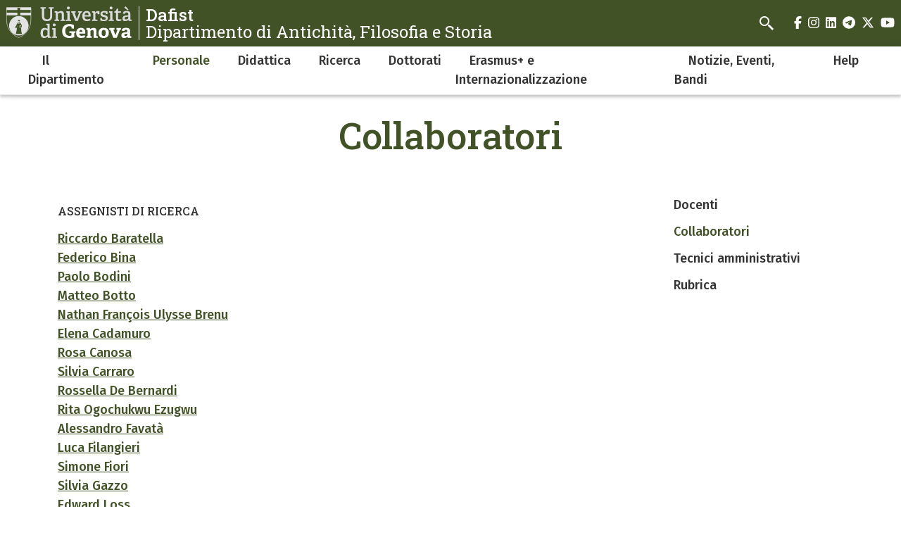

--- FILE ---
content_type: text/html; charset=UTF-8
request_url: https://dafist.unige.it/node/245
body_size: 7616
content:
<!DOCTYPE html>
<html lang="it" dir="ltr">
  <head>
    <meta charset="utf-8" />
<meta name="Generator" content="Drupal 10 (https://www.drupal.org)" />
<meta name="MobileOptimized" content="width" />
<meta name="HandheldFriendly" content="true" />
<meta name="viewport" content="width=device-width, initial-scale=1, minimum-scale=1" />
<meta name="theme-color" content="#000000" />
<link rel="icon" href="/themes/custom/cama/favicon.ico" type="image/vnd.microsoft.icon" />
<link rel="alternate" hreflang="it" href="https://dafist.unige.it/node/245" />
<link rel="canonical" href="https://dafist.unige.it/node/245" />
<link rel="shortlink" href="https://dafist.unige.it/node/245" />

    <title>Collaboratori | Dafist</title>
    <link rel="stylesheet" media="all" href="/sites/dafist.unige.it/files/css/css_pcyD6M-1sJpYJpFdMGeLoly8rwA8ucLftKlUoFM7s4I.css?delta=0&amp;language=it&amp;theme=cama&amp;include=eJwliFEOgCAMxS6E7kxjLoRk-AibGm5vlJ-mrXBjykB4DO5JvhQYxtJiyGybx7R6lvUCknx6aKPMrumu-jj93BuOy_QFbHggeg" />
<link rel="stylesheet" media="all" href="/sites/dafist.unige.it/files/css/css_UnnPdovyDJzdCKakqgdHZL3uoymefete7OpEx3BMWbY.css?delta=1&amp;language=it&amp;theme=cama&amp;include=eJwliFEOgCAMxS6E7kxjLoRk-AibGm5vlJ-mrXBjykB4DO5JvhQYxtJiyGybx7R6lvUCknx6aKPMrumu-jj93BuOy_QFbHggeg" />
<link rel="stylesheet" media="all" href="//cdnjs.cloudflare.com/ajax/libs/normalize/8.0.1/normalize.min.css" />
<link rel="stylesheet" media="all" href="//fonts.googleapis.com/css2?family=Fira+Sans:ital,wght@0,400;0,500;0,600;0,700;0,800;0,900;1,400;1,500;1,600;1,700&amp;family=Roboto+Slab:wght@400;500;700;800;900&amp;display=swap" />
<link rel="stylesheet" media="all" href="/sites/dafist.unige.it/files/css/css_s1PeyLINgynRSQMlsbLLkWXANk7N4JVjd7ksJbtiA68.css?delta=4&amp;language=it&amp;theme=cama&amp;include=eJwliFEOgCAMxS6E7kxjLoRk-AibGm5vlJ-mrXBjykB4DO5JvhQYxtJiyGybx7R6lvUCknx6aKPMrumu-jj93BuOy_QFbHggeg" />

    
  </head>
  <body class="dark">
        <div role="navigation" aria-labelledby="teleporter">
      <a id="teleporter" href="#main-content" class="visually-hidden focusable">
        Salta al contenuto principale
      </a>
    </div>
    
      <div class="dialog-off-canvas-main-canvas" data-off-canvas-main-canvas>
    <div class="layout-container dark">

  
  <header role="banner" id="header-hat" class="">
        <div class="header-branding">
    <div id="block-cama-branding">
  
    
      <h1>
   
      <div id="branding-logo-container" class="dark">
                  <a href="https://unige.it" rel="home">
                  
            <img class="logo-large" src="https://unige.it/frontend/logo/24.svg" alt="Dafist" aria-hidden="true">
                            
            <img class="logo-small" src="https://unige.it/frontend/logo/26.svg" alt="Dafist" aria-hidden="true">
                    </a>
                <div class="site-name-slogan">
          <a href="/" rel="home">
            <div class="site-name">Dafist</div>
                      <div class="site-slogan">Dipartimento di Antichità, Filosofia e Storia</div>
                    </a>
        </div>
      </div>     </a>  
  </h1>
  </div>
<div class="search-block-form" data-drupal-selector="search-block-form" id="block-cama-search" role="search">
  
      <h2>Cerca</h2>
    
      <form block="block-cama-search" action="/search/node" method="get" id="search-block-form" accept-charset="UTF-8">
  <div class="js-form-item form-item js-form-type-search form-item-keys js-form-item-keys form-no-label">
      <label for="edit-keys" class="visually-hidden">Cerca</label>
        <input title="Cerca" placeholder="Cerca" id="cama-search-block-search" data-drupal-selector="edit-keys" type="search" name="keys" value="" size="15" maxlength="128" class="form-search" />

        </div>
<div data-drupal-selector="edit-actions" class="form-actions js-form-wrapper form-wrapper" id="edit-actions"><input id="cama-search-block-image-button" data-drupal-selector="edit-submit" type="image" name="op" src="/themes/custom/cama/icons/search.svg" class="image-button js-form-submit form-submit" />
</div>

</form>

  </div>

    
    

  
  <ul class="social">
          <li>
        <a href="https://www.facebook.com/Unigenova/">
          <i class="fab fa-facebook-f"></i>
          <span class="visually-hidden" aria-hidden="true">facebook</span>
        </a>
      </li>
        
          <li>  
        <a href="https://www.instagram.com/unigenova/">
          <i class="fab fa-instagram"></i>
          <span class="visually-hidden" aria-hidden="true">instagram</span>
        </a>
      </li>
    
          <li>
        <a href="https://www.linkedin.com/school/universit-degli-studi-di-genova/">
          <i class="fab fa-linkedin"></i>
          <span class="visually-hidden" aria-hidden="true">linkedin</span>
        </a>
      </li>
    
          <li>
        <a href="https://t.me/UniGenova_official">
          <i class="fab fa-telegram-plane"></i>
          <span class="visually-hidden" aria-hidden="true">telegram</span>
        </a>
      </li>
    
          <li>
        <a href="https://twitter.com/UniGenova">
          <i class="fab fa-x-twitter"></i>
          <span class="visually-hidden" aria-hidden="true">twitter</span>
        </a>
      </li>
        
          <li>
        <a href="https://www.youtube.com/channel/UCUzI7864bUoJgke195EznOg">
          <i class="fab fa-youtube"></i>
          <span class="visually-hidden" aria-hidden="true">youtube</span>
        </a>
      </li>
    
      </ul>

  

    <div id="header-button-menu">
      <div class="hamburger hamburger--close" aria-hidden="true">
        <div class="hamburger-box">
          <div class="hamburger-inner"></div>
        </div>
      </div>
          </div>
    
  </div>

      <div>
    <nav role="navigation" aria-labelledby="block-cama-main-menu-menu" id="block-cama-main-menu">
            
  <h2 class="visually-hidden" id="block-cama-main-menu-menu">Navigazione principale</h2>
  

                
                                                <ul block="block-cama-main-menu" class="dark ss_mega_menu main-menu">
        
        
                                                                      

          <li class="level-0 menu-item menu-item--expanded has-children">
            
            <a href="/node/995" data-drupal-link-system-path="node/995">Il Dipartimento</a>
            
                                                                    <div class="sub-menu sub-menu-0 mega-menu">
                
               
                <div class="mega-menu-col mega-menu-col-1">
                                                <ul>
        
                  <li class="sub-menu-back" aria-hidden="true"><a href="#">Indietro</a></li>

                            
                                                

          <li class="level-1 menu-item">
            
            <a href="/node/2452" data-drupal-link-system-path="node/2452">Chi siamo</a>
            
            
          </li>
                                                

          <li class="level-1 menu-item">
            
            <a href="/node/2453" data-drupal-link-system-path="node/2453">Programmazione strategica</a>
            
            
          </li>
                                                

          <li class="level-1 menu-item">
            
            <a href="/node/239" data-drupal-link-system-path="node/239">Sedi</a>
            
            
          </li>
                                                                      

          <li class="level-1 menu-item menu-item--expanded has-children">
            
            <a href="/node/240" data-drupal-link-system-path="node/240">Amministrazione</a>
            
                                        <div class="sub-menu sub-menu-1 ">
                
               
                <div class="mega-menu-col mega-menu-col-1">
                                                <ul>
        
                  <li class="sub-menu-back" aria-hidden="true"><a href="#">Indietro</a></li>

                            
                                                

          <li class="level-2 menu-item">
            
            <a href="/node/461" data-drupal-link-system-path="node/461">Orario di servizio del personale TA Dafist</a>
            
            
          </li>
                </ul>
          
                </div>

                              </div>
            
          </li>
                                                

          <li class="level-1 menu-item">
            
            <a href="/node/241" data-drupal-link-system-path="node/241">Commissioni &amp; Delegati</a>
            
            
          </li>
                                                

          <li class="level-1 menu-item">
            
            <a href="https://biblioteche.unige.it/bssu">Biblioteche</a>
            
            
          </li>
                                                

          <li class="level-1 menu-item">
            
            <a href="/node/435" data-drupal-link-system-path="node/435">Modulistica</a>
            
            
          </li>
                </ul>
          
                </div>

                                  <div class="close-mega-menu">
                    <svg xmlns="http://www.w3.org/2000/svg" width="16" height="16" fill="currentColor" class="bi bi-x" viewBox="0 0 16 16">
                      <path d="M4.646 4.646a.5.5 0 0 1 .708 0L8 7.293l2.646-2.647a.5.5 0 0 1 .708.708L8.707 8l2.647 2.646a.5.5 0 0 1-.708.708L8 8.707l-2.646 2.647a.5.5 0 0 1-.708-.708L7.293 8 4.646 5.354a.5.5 0 0 1 0-.708z"/>
                    </svg>
                  </div>

                  
                  
                                                                                                              <div class="mega-menu-col mega-menu-col-2">
                          <div class="views-element-container">
  
      <h2>Eventi</h2>
    
      <div block="block-mega-menu-block-default-2"><div class="js-view-dom-id-3df1c536e7cca38ea36873350e35ef752bccecb1355024ac75d5c955dac8adae">
  
  
  

  
  
  

  <div class="eventi">
    <div class="views-row evento"><a href="/node/2642">
  <div class="evento-img">
    
  </div>
  <div class="caption">
    <h3>&quot;La  democrazia in America&quot; di Tocqueville. Significato e attualità</h3>
    <div class="dtstart"><time datetime="2025-11-24T12:00:00Z">24 Novembre 2025</time>
</div>
  </div>
</a></div>
</div>

    

  
  

      <footer>
      <div class="text-center"><a class="button w-100 fs-5" href="/eventi">Tutti gli eventi</a></div>
    </footer>
  
  
</div>
</div>

  </div>

                        </div>
                                              
                    
                  
                                                                                                              <div class="mega-menu-col mega-menu-col-3">
                          <div class="views-element-container">
  
      <h2>News</h2>
    
      <div block="block-mega-menu-block-default-3"><div class="js-view-dom-id-3b3352b4b87c0fb9d93e65ba3beba285eead56008f71b296890fdb6a5c4670d7">
  
  
  

  
  
  

  <div class="eventi">
    <div class="views-row evento"><a href="/node/2416">
  <div class="evento-img">
    
  </div>
  <div class="caption">
    <h3>Giornata di Formazione tutor di Orientamento (profilo C) Scuola di Scienze Umanistiche Area Lingue / Area Lettere</h3>
    <div class="dtstart"></div>
  </div>
</a></div>
</div>

    

  
  

      <footer>
      <div class="text-center"><a class="button w-100 fs-5" href="/news">Tutte le news</a></div>
    </footer>
  
  
</div>
</div>

  </div>

                        </div>
                                              
                    
                  
                                                                                                            
                    
                                                </div>
            
          </li>
                                                                      

          <li class="level-0 menu-item menu-item--expanded menu-item--active-trail has-children">
            
            <a href="/node/243" data-drupal-link-system-path="node/243">Personale</a>
            
                                                                    <div class="sub-menu sub-menu-0 mega-menu">
                
               
                <div class="mega-menu-col mega-menu-col-1">
                                                <ul>
        
                  <li class="sub-menu-back" aria-hidden="true"><a href="#">Indietro</a></li>

                            
                                                

          <li class="level-1 menu-item">
            
            <a href="/node/244" data-drupal-link-system-path="node/244">Docenti</a>
            
            
          </li>
                                                

          <li class="level-1 menu-item menu-item--active-trail">
            
            <a href="/node/245" data-drupal-link-system-path="node/245" class="is-active" aria-current="page">Collaboratori</a>
            
            
          </li>
                                                

          <li class="level-1 menu-item">
            
            <a href="/node/267" data-drupal-link-system-path="node/267">Tecnici amministrativi</a>
            
            
          </li>
                                                

          <li class="level-1 menu-item">
            
            <a href="https://dafist.unige.it/rubrica">Rubrica</a>
            
            
          </li>
                </ul>
          
                </div>

                                  <div class="close-mega-menu">
                    <svg xmlns="http://www.w3.org/2000/svg" width="16" height="16" fill="currentColor" class="bi bi-x" viewBox="0 0 16 16">
                      <path d="M4.646 4.646a.5.5 0 0 1 .708 0L8 7.293l2.646-2.647a.5.5 0 0 1 .708.708L8.707 8l2.647 2.646a.5.5 0 0 1-.708.708L8 8.707l-2.646 2.647a.5.5 0 0 1-.708-.708L7.293 8 4.646 5.354a.5.5 0 0 1 0-.708z"/>
                    </svg>
                  </div>

                  
                  
                                                                                                              <div class="mega-menu-col mega-menu-col-2">
                          <div class="views-element-container">
  
      <h2>Eventi</h2>
    
      <div block="block-mega-menu-block-default-2"><div class="js-view-dom-id-3df1c536e7cca38ea36873350e35ef752bccecb1355024ac75d5c955dac8adae">
  
  
  

  
  
  

  <div class="eventi">
    <div class="views-row evento"><a href="/node/2642">
  <div class="evento-img">
    
  </div>
  <div class="caption">
    <h3>&quot;La  democrazia in America&quot; di Tocqueville. Significato e attualità</h3>
    <div class="dtstart"><time datetime="2025-11-24T12:00:00Z">24 Novembre 2025</time>
</div>
  </div>
</a></div>
</div>

    

  
  

      <footer>
      <div class="text-center"><a class="button w-100 fs-5" href="/eventi">Tutti gli eventi</a></div>
    </footer>
  
  
</div>
</div>

  </div>

                        </div>
                                              
                    
                  
                                                                                                              <div class="mega-menu-col mega-menu-col-3">
                          <div class="views-element-container">
  
      <h2>News</h2>
    
      <div block="block-mega-menu-block-default-3"><div class="js-view-dom-id-3b3352b4b87c0fb9d93e65ba3beba285eead56008f71b296890fdb6a5c4670d7">
  
  
  

  
  
  

  <div class="eventi">
    <div class="views-row evento"><a href="/node/2416">
  <div class="evento-img">
    
  </div>
  <div class="caption">
    <h3>Giornata di Formazione tutor di Orientamento (profilo C) Scuola di Scienze Umanistiche Area Lingue / Area Lettere</h3>
    <div class="dtstart"></div>
  </div>
</a></div>
</div>

    

  
  

      <footer>
      <div class="text-center"><a class="button w-100 fs-5" href="/news">Tutte le news</a></div>
    </footer>
  
  
</div>
</div>

  </div>

                        </div>
                                              
                    
                  
                                                                                                            
                    
                                                </div>
            
          </li>
                                                                      

          <li class="level-0 menu-item menu-item--expanded has-children">
            
            <a href="/node/246" data-drupal-link-system-path="node/246">Didattica</a>
            
                                                                    <div class="sub-menu sub-menu-0 mega-menu">
                
               
                <div class="mega-menu-col mega-menu-col-1">
                                                <ul>
        
                  <li class="sub-menu-back" aria-hidden="true"><a href="#">Indietro</a></li>

                            
                                                

          <li class="level-1 menu-item">
            
            <a href="https://dafist.unige.it/node/247">Corsi di Laurea Triennale</a>
            
            
          </li>
                                                

          <li class="level-1 menu-item">
            
            <a href="/node/248" data-drupal-link-system-path="node/248">Corsi di Laurea Magistrale</a>
            
            
          </li>
                                                

          <li class="level-1 menu-item">
            
            <a href="/node/249" data-drupal-link-system-path="node/249">Scuole di Specializzazione</a>
            
            
          </li>
                                                                      

          <li class="level-1 menu-item menu-item--expanded has-children">
            
            <a href="/node/250" data-drupal-link-system-path="node/250">Master</a>
            
                                        <div class="sub-menu sub-menu-1 ">
                
               
                <div class="mega-menu-col mega-menu-col-1">
                                                <ul>
        
                  <li class="sub-menu-back" aria-hidden="true"><a href="#">Indietro</a></li>

                            
                                                

          <li class="level-2 menu-item">
            
            <a href="/node/1010" data-drupal-link-system-path="node/1010">MASTER UNIVERSITARIO DI II LIVELLO IN “Pratiche di filosofia a scuola, nelle comunità, nelle organizzazioni” 2022/2023</a>
            
            
          </li>
                                                

          <li class="level-2 menu-item">
            
            <a href="/node/1100" data-drupal-link-system-path="node/1100">MASTER UNIVERSITARIO DI II LIVELLO IN “Pratiche di filosofia a scuola, nelle comunità, nelle organizzazioni” 2019/2020</a>
            
            
          </li>
                </ul>
          
                </div>

                              </div>
            
          </li>
                                                

          <li class="level-1 menu-item">
            
            <a href="/node/251" data-drupal-link-system-path="node/251">Tutor &amp; Rappresentanti degli Studenti</a>
            
            
          </li>
                </ul>
          
                </div>

                                  <div class="close-mega-menu">
                    <svg xmlns="http://www.w3.org/2000/svg" width="16" height="16" fill="currentColor" class="bi bi-x" viewBox="0 0 16 16">
                      <path d="M4.646 4.646a.5.5 0 0 1 .708 0L8 7.293l2.646-2.647a.5.5 0 0 1 .708.708L8.707 8l2.647 2.646a.5.5 0 0 1-.708.708L8 8.707l-2.646 2.647a.5.5 0 0 1-.708-.708L7.293 8 4.646 5.354a.5.5 0 0 1 0-.708z"/>
                    </svg>
                  </div>

                  
                  
                                                                                                              <div class="mega-menu-col mega-menu-col-2">
                          <div class="views-element-container">
  
      <h2>Eventi</h2>
    
      <div block="block-mega-menu-block-default-2"><div class="js-view-dom-id-3df1c536e7cca38ea36873350e35ef752bccecb1355024ac75d5c955dac8adae">
  
  
  

  
  
  

  <div class="eventi">
    <div class="views-row evento"><a href="/node/2642">
  <div class="evento-img">
    
  </div>
  <div class="caption">
    <h3>&quot;La  democrazia in America&quot; di Tocqueville. Significato e attualità</h3>
    <div class="dtstart"><time datetime="2025-11-24T12:00:00Z">24 Novembre 2025</time>
</div>
  </div>
</a></div>
</div>

    

  
  

      <footer>
      <div class="text-center"><a class="button w-100 fs-5" href="/eventi">Tutti gli eventi</a></div>
    </footer>
  
  
</div>
</div>

  </div>

                        </div>
                                              
                    
                  
                                                                                                              <div class="mega-menu-col mega-menu-col-3">
                          <div class="views-element-container">
  
      <h2>News</h2>
    
      <div block="block-mega-menu-block-default-3"><div class="js-view-dom-id-3b3352b4b87c0fb9d93e65ba3beba285eead56008f71b296890fdb6a5c4670d7">
  
  
  

  
  
  

  <div class="eventi">
    <div class="views-row evento"><a href="/node/2416">
  <div class="evento-img">
    
  </div>
  <div class="caption">
    <h3>Giornata di Formazione tutor di Orientamento (profilo C) Scuola di Scienze Umanistiche Area Lingue / Area Lettere</h3>
    <div class="dtstart"></div>
  </div>
</a></div>
</div>

    

  
  

      <footer>
      <div class="text-center"><a class="button w-100 fs-5" href="/news">Tutte le news</a></div>
    </footer>
  
  
</div>
</div>

  </div>

                        </div>
                                              
                    
                  
                                                                                                            
                    
                                                </div>
            
          </li>
                                                                      

          <li class="level-0 menu-item menu-item--expanded has-children">
            
            <a href="/node/253" data-drupal-link-system-path="node/253">Ricerca</a>
            
                                                                    <div class="sub-menu sub-menu-0 mega-menu">
                
               
                <div class="mega-menu-col mega-menu-col-1">
                                                <ul>
        
                  <li class="sub-menu-back" aria-hidden="true"><a href="#">Indietro</a></li>

                            
                                                

          <li class="level-1 menu-item">
            
            <a href="/node/252" data-drupal-link-system-path="node/252">Laboratori</a>
            
            
          </li>
                                                                      

          <li class="level-1 menu-item menu-item--expanded has-children">
            
            <a href="/node/254" data-drupal-link-system-path="node/254">Centri di Ricerca</a>
            
                                        <div class="sub-menu sub-menu-1 ">
                
               
                <div class="mega-menu-col mega-menu-col-1">
                                                <ul>
        
                  <li class="sub-menu-back" aria-hidden="true"><a href="#">Indietro</a></li>

                            
                                                                      

          <li class="level-2 menu-item menu-item--expanded has-children">
            
            <a href="/node/483" data-drupal-link-system-path="node/483">Associazione Filosofica Ligure</a>
            
                                        <div class="sub-menu sub-menu-2 ">
                
               
                <div class="mega-menu-col mega-menu-col-1">
                                                <ul>
        
                  <li class="sub-menu-back" aria-hidden="true"><a href="#">Indietro</a></li>

                            
                                                

          <li class="level-3 menu-item">
            
            <a href="/node/484" data-drupal-link-system-path="node/484">Invito all&#039;Associazione</a>
            
            
          </li>
                                                

          <li class="level-3 menu-item">
            
            <a href="/node/485" data-drupal-link-system-path="node/485">Storia dell&#039;Associazione</a>
            
            
          </li>
                                                

          <li class="level-3 menu-item">
            
            <a href="/node/486" data-drupal-link-system-path="node/486">Soci Famosi</a>
            
            
          </li>
                                                

          <li class="level-3 menu-item">
            
            <a href="/node/487" data-drupal-link-system-path="node/487">Convegni, incontri e seminari</a>
            
            
          </li>
                                                

          <li class="level-3 menu-item">
            
            <a href="/node/489" data-drupal-link-system-path="node/489">Statuto e cariche sociali</a>
            
            
          </li>
                                                

          <li class="level-3 menu-item">
            
            <a href="/node/492" data-drupal-link-system-path="node/492">Comunicazioni della Segreteria</a>
            
            
          </li>
                                                

          <li class="level-3 menu-item">
            
            <a href="/node/493" data-drupal-link-system-path="node/493">Contributi dei Soci</a>
            
            
          </li>
                                                

          <li class="level-3 menu-item">
            
            <a href="/node/494" data-drupal-link-system-path="node/494">Contributi alla Ricerca Filosofica</a>
            
            
          </li>
                                                

          <li class="level-3 menu-item">
            
            <a href="/node/496" data-drupal-link-system-path="node/496">Contributi alla Didattica della Filosofia</a>
            
            
          </li>
                                                

          <li class="level-3 menu-item">
            
            <a href="/node/498" data-drupal-link-system-path="node/498">Società Filosofica Italiana</a>
            
            
          </li>
                </ul>
          
                </div>

                              </div>
            
          </li>
                </ul>
          
                </div>

                              </div>
            
          </li>
                                                

          <li class="level-1 menu-item">
            
            <a href="/node/364" data-drupal-link-system-path="node/364">Progetti</a>
            
            
          </li>
                                                

          <li class="level-1 menu-item">
            
            <a href="/node/366" data-drupal-link-system-path="node/366">Scavi</a>
            
            
          </li>
                </ul>
          
                </div>

                                  <div class="close-mega-menu">
                    <svg xmlns="http://www.w3.org/2000/svg" width="16" height="16" fill="currentColor" class="bi bi-x" viewBox="0 0 16 16">
                      <path d="M4.646 4.646a.5.5 0 0 1 .708 0L8 7.293l2.646-2.647a.5.5 0 0 1 .708.708L8.707 8l2.647 2.646a.5.5 0 0 1-.708.708L8 8.707l-2.646 2.647a.5.5 0 0 1-.708-.708L7.293 8 4.646 5.354a.5.5 0 0 1 0-.708z"/>
                    </svg>
                  </div>

                  
                  
                                                                                                              <div class="mega-menu-col mega-menu-col-2">
                          <div class="views-element-container">
  
      <h2>Eventi</h2>
    
      <div block="block-mega-menu-block-default-2"><div class="js-view-dom-id-3df1c536e7cca38ea36873350e35ef752bccecb1355024ac75d5c955dac8adae">
  
  
  

  
  
  

  <div class="eventi">
    <div class="views-row evento"><a href="/node/2642">
  <div class="evento-img">
    
  </div>
  <div class="caption">
    <h3>&quot;La  democrazia in America&quot; di Tocqueville. Significato e attualità</h3>
    <div class="dtstart"><time datetime="2025-11-24T12:00:00Z">24 Novembre 2025</time>
</div>
  </div>
</a></div>
</div>

    

  
  

      <footer>
      <div class="text-center"><a class="button w-100 fs-5" href="/eventi">Tutti gli eventi</a></div>
    </footer>
  
  
</div>
</div>

  </div>

                        </div>
                                              
                    
                  
                                                                                                              <div class="mega-menu-col mega-menu-col-3">
                          <div class="views-element-container">
  
      <h2>News</h2>
    
      <div block="block-mega-menu-block-default-3"><div class="js-view-dom-id-3b3352b4b87c0fb9d93e65ba3beba285eead56008f71b296890fdb6a5c4670d7">
  
  
  

  
  
  

  <div class="eventi">
    <div class="views-row evento"><a href="/node/2416">
  <div class="evento-img">
    
  </div>
  <div class="caption">
    <h3>Giornata di Formazione tutor di Orientamento (profilo C) Scuola di Scienze Umanistiche Area Lingue / Area Lettere</h3>
    <div class="dtstart"></div>
  </div>
</a></div>
</div>

    

  
  

      <footer>
      <div class="text-center"><a class="button w-100 fs-5" href="/news">Tutte le news</a></div>
    </footer>
  
  
</div>
</div>

  </div>

                        </div>
                                              
                    
                  
                                                                                                            
                    
                                                </div>
            
          </li>
                                                                      

          <li class="level-0 menu-item menu-item--expanded has-children">
            
            <a href="/node/255" data-drupal-link-system-path="node/255">Dottorati</a>
            
                                                                    <div class="sub-menu sub-menu-0 mega-menu">
                
               
                <div class="mega-menu-col mega-menu-col-1">
                                                <ul>
        
                  <li class="sub-menu-back" aria-hidden="true"><a href="#">Indietro</a></li>

                            
                                                                      

          <li class="level-1 menu-item menu-item--expanded has-children">
            
            <a href="https://starch.dottorato.unige.it/">Storia, Storia dell&#039;Arte e Archeologia</a>
            
                                        <div class="sub-menu sub-menu-1 ">
                
               
                <div class="mega-menu-col mega-menu-col-1">
                                                <ul>
        
                  <li class="sub-menu-back" aria-hidden="true"><a href="#">Indietro</a></li>

                            
                                                

          <li class="level-2 menu-item">
            
            <a href="/node/1058" data-drupal-link-system-path="node/1058">Notizie</a>
            
            
          </li>
                                                

          <li class="level-2 menu-item">
            
            <a href="/node/1059" data-drupal-link-system-path="node/1059">Collegio Docenti</a>
            
            
          </li>
                                                

          <li class="level-2 menu-item">
            
            <a href="/node/1060" data-drupal-link-system-path="node/1060">Ammissione</a>
            
            
          </li>
                                                

          <li class="level-2 menu-item">
            
            <a href="/node/1061" data-drupal-link-system-path="node/1061">Regolamento Didattico</a>
            
            
          </li>
                                                                      

          <li class="level-2 menu-item menu-item--expanded has-children">
            
            <a href="/node/1062" data-drupal-link-system-path="node/1062">Offerta Formativa</a>
            
                                        <div class="sub-menu sub-menu-2 ">
                
               
                <div class="mega-menu-col mega-menu-col-1">
                                                <ul>
        
                  <li class="sub-menu-back" aria-hidden="true"><a href="#">Indietro</a></li>

                            
                                                

          <li class="level-3 menu-item">
            
            <a href="/node/1063" data-drupal-link-system-path="node/1063">Didattica Strutturata</a>
            
            
          </li>
                                                

          <li class="level-3 menu-item">
            
            <a href="/node/1064" data-drupal-link-system-path="node/1064">Seminari e Convegni</a>
            
            
          </li>
                                                

          <li class="level-3 menu-item">
            
            <a href="/node/1066" data-drupal-link-system-path="node/1066"> Attività di Perfezionamento Linguistico e Informatico</a>
            
            
          </li>
                                                

          <li class="level-3 menu-item">
            
            <a href="/node/1065" data-drupal-link-system-path="node/1065"> Attività di Valorizzazione della Ricerca</a>
            
            
          </li>
                </ul>
          
                </div>

                              </div>
            
          </li>
                                                

          <li class="level-2 menu-item">
            
            <a href="/node/1067" data-drupal-link-system-path="node/1067">Dottorandi/Dottori di Ricerca</a>
            
            
          </li>
                                                

          <li class="level-2 menu-item">
            
            <a href="/node/1069" data-drupal-link-system-path="node/1069">Pubblicazioni</a>
            
            
          </li>
                                                

          <li class="level-2 menu-item">
            
            <a href="/node/1068" data-drupal-link-system-path="node/1068">Video</a>
            
            
          </li>
                </ul>
          
                </div>

                              </div>
            
          </li>
                                                

          <li class="level-1 menu-item">
            
            <a href="https://www.finophd.eu/">Dottorato in Filosofia [FINO]</a>
            
            
          </li>
                                                

          <li class="level-1 menu-item">
            
            <a href="http://www.dottoratoletterature.unige.net/">Letterature e culture classiche e moderne</a>
            
            
          </li>
                </ul>
          
                </div>

                                  <div class="close-mega-menu">
                    <svg xmlns="http://www.w3.org/2000/svg" width="16" height="16" fill="currentColor" class="bi bi-x" viewBox="0 0 16 16">
                      <path d="M4.646 4.646a.5.5 0 0 1 .708 0L8 7.293l2.646-2.647a.5.5 0 0 1 .708.708L8.707 8l2.647 2.646a.5.5 0 0 1-.708.708L8 8.707l-2.646 2.647a.5.5 0 0 1-.708-.708L7.293 8 4.646 5.354a.5.5 0 0 1 0-.708z"/>
                    </svg>
                  </div>

                  
                  
                                                                                                              <div class="mega-menu-col mega-menu-col-2">
                          <div class="views-element-container">
  
      <h2>Eventi</h2>
    
      <div block="block-mega-menu-block-default-2"><div class="js-view-dom-id-3df1c536e7cca38ea36873350e35ef752bccecb1355024ac75d5c955dac8adae">
  
  
  

  
  
  

  <div class="eventi">
    <div class="views-row evento"><a href="/node/2642">
  <div class="evento-img">
    
  </div>
  <div class="caption">
    <h3>&quot;La  democrazia in America&quot; di Tocqueville. Significato e attualità</h3>
    <div class="dtstart"><time datetime="2025-11-24T12:00:00Z">24 Novembre 2025</time>
</div>
  </div>
</a></div>
</div>

    

  
  

      <footer>
      <div class="text-center"><a class="button w-100 fs-5" href="/eventi">Tutti gli eventi</a></div>
    </footer>
  
  
</div>
</div>

  </div>

                        </div>
                                              
                    
                  
                                                                                                              <div class="mega-menu-col mega-menu-col-3">
                          <div class="views-element-container">
  
      <h2>News</h2>
    
      <div block="block-mega-menu-block-default-3"><div class="js-view-dom-id-3b3352b4b87c0fb9d93e65ba3beba285eead56008f71b296890fdb6a5c4670d7">
  
  
  

  
  
  

  <div class="eventi">
    <div class="views-row evento"><a href="/node/2416">
  <div class="evento-img">
    
  </div>
  <div class="caption">
    <h3>Giornata di Formazione tutor di Orientamento (profilo C) Scuola di Scienze Umanistiche Area Lingue / Area Lettere</h3>
    <div class="dtstart"></div>
  </div>
</a></div>
</div>

    

  
  

      <footer>
      <div class="text-center"><a class="button w-100 fs-5" href="/news">Tutte le news</a></div>
    </footer>
  
  
</div>
</div>

  </div>

                        </div>
                                              
                    
                  
                                                                                                            
                    
                                                </div>
            
          </li>
                                                                      

          <li class="level-0 menu-item menu-item--expanded has-children">
            
            <a href="/node/259" data-drupal-link-system-path="node/259">Erasmus+ e Internazionalizzazione</a>
            
                                                                    <div class="sub-menu sub-menu-0 mega-menu">
                
               
                <div class="mega-menu-col mega-menu-col-1">
                                                <ul>
        
                  <li class="sub-menu-back" aria-hidden="true"><a href="#">Indietro</a></li>

                            
                                                

          <li class="level-1 menu-item">
            
            <a href="/node/2038" data-drupal-link-system-path="node/2038">Progetti di ricerca</a>
            
            
          </li>
                                                

          <li class="level-1 menu-item">
            
            <a href="https://scienzeumanistiche.unige.it/node/273">Contatti</a>
            
            
          </li>
                                                

          <li class="level-1 menu-item">
            
            <a href="/node/2128" data-drupal-link-system-path="node/2128">Visiting professors e visiting researchers - Cotutele</a>
            
            
          </li>
                </ul>
          
                </div>

                                  <div class="close-mega-menu">
                    <svg xmlns="http://www.w3.org/2000/svg" width="16" height="16" fill="currentColor" class="bi bi-x" viewBox="0 0 16 16">
                      <path d="M4.646 4.646a.5.5 0 0 1 .708 0L8 7.293l2.646-2.647a.5.5 0 0 1 .708.708L8.707 8l2.647 2.646a.5.5 0 0 1-.708.708L8 8.707l-2.646 2.647a.5.5 0 0 1-.708-.708L7.293 8 4.646 5.354a.5.5 0 0 1 0-.708z"/>
                    </svg>
                  </div>

                  
                  
                                                                                                              <div class="mega-menu-col mega-menu-col-2">
                          <div class="views-element-container">
  
      <h2>Eventi</h2>
    
      <div block="block-mega-menu-block-default-2"><div class="js-view-dom-id-3df1c536e7cca38ea36873350e35ef752bccecb1355024ac75d5c955dac8adae">
  
  
  

  
  
  

  <div class="eventi">
    <div class="views-row evento"><a href="/node/2642">
  <div class="evento-img">
    
  </div>
  <div class="caption">
    <h3>&quot;La  democrazia in America&quot; di Tocqueville. Significato e attualità</h3>
    <div class="dtstart"><time datetime="2025-11-24T12:00:00Z">24 Novembre 2025</time>
</div>
  </div>
</a></div>
</div>

    

  
  

      <footer>
      <div class="text-center"><a class="button w-100 fs-5" href="/eventi">Tutti gli eventi</a></div>
    </footer>
  
  
</div>
</div>

  </div>

                        </div>
                                              
                    
                  
                                                                                                              <div class="mega-menu-col mega-menu-col-3">
                          <div class="views-element-container">
  
      <h2>News</h2>
    
      <div block="block-mega-menu-block-default-3"><div class="js-view-dom-id-3b3352b4b87c0fb9d93e65ba3beba285eead56008f71b296890fdb6a5c4670d7">
  
  
  

  
  
  

  <div class="eventi">
    <div class="views-row evento"><a href="/node/2416">
  <div class="evento-img">
    
  </div>
  <div class="caption">
    <h3>Giornata di Formazione tutor di Orientamento (profilo C) Scuola di Scienze Umanistiche Area Lingue / Area Lettere</h3>
    <div class="dtstart"></div>
  </div>
</a></div>
</div>

    

  
  

      <footer>
      <div class="text-center"><a class="button w-100 fs-5" href="/news">Tutte le news</a></div>
    </footer>
  
  
</div>
</div>

  </div>

                        </div>
                                              
                    
                  
                                                                                                            
                    
                                                </div>
            
          </li>
                                                                      

          <li class="level-0 menu-item menu-item--expanded has-children">
            
            <a href="/node/1003" data-drupal-link-system-path="node/1003">Notizie, Eventi, Bandi</a>
            
                                                                    <div class="sub-menu sub-menu-0 mega-menu">
                
               
                <div class="mega-menu-col mega-menu-col-1">
                                                <ul>
        
                  <li class="sub-menu-back" aria-hidden="true"><a href="#">Indietro</a></li>

                            
                                                

          <li class="level-1 menu-item">
            
            <a href="/news" data-drupal-link-system-path="taxonomy/term/503">Archivio Notizie</a>
            
            
          </li>
                                                

          <li class="level-1 menu-item">
            
            <a href="/eventi" data-drupal-link-system-path="taxonomy/term/1">Archivio Eventi</a>
            
            
          </li>
                                                

          <li class="level-1 menu-item">
            
            <a href="/bacheca" data-drupal-link-system-path="bacheca">Archivio Bandi</a>
            
            
          </li>
                </ul>
          
                </div>

                                  <div class="close-mega-menu">
                    <svg xmlns="http://www.w3.org/2000/svg" width="16" height="16" fill="currentColor" class="bi bi-x" viewBox="0 0 16 16">
                      <path d="M4.646 4.646a.5.5 0 0 1 .708 0L8 7.293l2.646-2.647a.5.5 0 0 1 .708.708L8.707 8l2.647 2.646a.5.5 0 0 1-.708.708L8 8.707l-2.646 2.647a.5.5 0 0 1-.708-.708L7.293 8 4.646 5.354a.5.5 0 0 1 0-.708z"/>
                    </svg>
                  </div>

                  
                  
                                                                                                              <div class="mega-menu-col mega-menu-col-2">
                          <div class="views-element-container">
  
      <h2>Eventi</h2>
    
      <div block="block-mega-menu-block-default-2"><div class="js-view-dom-id-3df1c536e7cca38ea36873350e35ef752bccecb1355024ac75d5c955dac8adae">
  
  
  

  
  
  

  <div class="eventi">
    <div class="views-row evento"><a href="/node/2642">
  <div class="evento-img">
    
  </div>
  <div class="caption">
    <h3>&quot;La  democrazia in America&quot; di Tocqueville. Significato e attualità</h3>
    <div class="dtstart"><time datetime="2025-11-24T12:00:00Z">24 Novembre 2025</time>
</div>
  </div>
</a></div>
</div>

    

  
  

      <footer>
      <div class="text-center"><a class="button w-100 fs-5" href="/eventi">Tutti gli eventi</a></div>
    </footer>
  
  
</div>
</div>

  </div>

                        </div>
                                              
                    
                  
                                                                                                              <div class="mega-menu-col mega-menu-col-3">
                          <div class="views-element-container">
  
      <h2>News</h2>
    
      <div block="block-mega-menu-block-default-3"><div class="js-view-dom-id-3b3352b4b87c0fb9d93e65ba3beba285eead56008f71b296890fdb6a5c4670d7">
  
  
  

  
  
  

  <div class="eventi">
    <div class="views-row evento"><a href="/node/2416">
  <div class="evento-img">
    
  </div>
  <div class="caption">
    <h3>Giornata di Formazione tutor di Orientamento (profilo C) Scuola di Scienze Umanistiche Area Lingue / Area Lettere</h3>
    <div class="dtstart"></div>
  </div>
</a></div>
</div>

    

  
  

      <footer>
      <div class="text-center"><a class="button w-100 fs-5" href="/news">Tutte le news</a></div>
    </footer>
  
  
</div>
</div>

  </div>

                        </div>
                                              
                    
                  
                                                                                                            
                    
                                                </div>
            
          </li>
                                                                      

          <li class="level-0 menu-item menu-item--expanded has-children">
            
            <a href="/node/430" data-drupal-link-system-path="node/430">Help</a>
            
                                                                    <div class="sub-menu sub-menu-0 mega-menu">
                
               
                <div class="mega-menu-col mega-menu-col-1">
                                                <ul>
        
                  <li class="sub-menu-back" aria-hidden="true"><a href="#">Indietro</a></li>

                            
                                                

          <li class="level-1 menu-item">
            
            <a href="http://www.scienzeumanistiche.unige.it/?page_id=11909">Vademecum per i Docenti</a>
            
            
          </li>
                </ul>
          
                </div>

                                  <div class="close-mega-menu">
                    <svg xmlns="http://www.w3.org/2000/svg" width="16" height="16" fill="currentColor" class="bi bi-x" viewBox="0 0 16 16">
                      <path d="M4.646 4.646a.5.5 0 0 1 .708 0L8 7.293l2.646-2.647a.5.5 0 0 1 .708.708L8.707 8l2.647 2.646a.5.5 0 0 1-.708.708L8 8.707l-2.646 2.647a.5.5 0 0 1-.708-.708L7.293 8 4.646 5.354a.5.5 0 0 1 0-.708z"/>
                    </svg>
                  </div>

                  
                  
                                                                                                              <div class="mega-menu-col mega-menu-col-2">
                          <div class="views-element-container">
  
      <h2>Eventi</h2>
    
      <div block="block-mega-menu-block-default-2"><div class="js-view-dom-id-3df1c536e7cca38ea36873350e35ef752bccecb1355024ac75d5c955dac8adae">
  
  
  

  
  
  

  <div class="eventi">
    <div class="views-row evento"><a href="/node/2642">
  <div class="evento-img">
    
  </div>
  <div class="caption">
    <h3>&quot;La  democrazia in America&quot; di Tocqueville. Significato e attualità</h3>
    <div class="dtstart"><time datetime="2025-11-24T12:00:00Z">24 Novembre 2025</time>
</div>
  </div>
</a></div>
</div>

    

  
  

      <footer>
      <div class="text-center"><a class="button w-100 fs-5" href="/eventi">Tutti gli eventi</a></div>
    </footer>
  
  
</div>
</div>

  </div>

                        </div>
                                              
                    
                  
                                                                                                              <div class="mega-menu-col mega-menu-col-3">
                          <div class="views-element-container">
  
      <h2>News</h2>
    
      <div block="block-mega-menu-block-default-3"><div class="js-view-dom-id-3b3352b4b87c0fb9d93e65ba3beba285eead56008f71b296890fdb6a5c4670d7">
  
  
  

  
  
  

  <div class="eventi">
    <div class="views-row evento"><a href="/node/2416">
  <div class="evento-img">
    
  </div>
  <div class="caption">
    <h3>Giornata di Formazione tutor di Orientamento (profilo C) Scuola di Scienze Umanistiche Area Lingue / Area Lettere</h3>
    <div class="dtstart"></div>
  </div>
</a></div>
</div>

    

  
  

      <footer>
      <div class="text-center"><a class="button w-100 fs-5" href="/news">Tutte le news</a></div>
    </footer>
  
  
</div>
</div>

  </div>

                        </div>
                                              
                    
                  
                                                                                                            
                    
                                                </div>
            
          </li>
                </ul>
          

    
  </nav>

  </div>

  </header> 

  

  

    <div>
    <div data-drupal-messages-fallback class="hidden"></div>

  </div>


  

  <main role="main">
    <a id="main-content" tabindex="-1"></a>
        <div class="layout-content-top">
        <div>
    <div id="block-cama-page-title">
  
    
      




  <div class="container">
    <div class="row">
      <div class="col-md-10 offset-md-1">
        <div class="">
                  <h1>
<span>Collaboratori</span>
</h1>
        
                </div>
      </div>
    </div>
  </div>



  </div>

  </div>

    </div>
      

        
                                
      
            <div class="container">  
        <div class="row">
          
          <div class="col-md-9 ">
              <div>
    <div id="block-cama-content">
  
    
      <article>

  
    

  
  <div>
    
            <div><h4>ASSEGNISTI DI RICERCA</h4><p><a href="https://rubrica.unige.it/personale/UkFFX11t">Riccardo Baratella</a><br><a href="https://rubrica.unige.it/personale/UkFHU11p">Federico Bina</a><br><a href="https://rubrica.unige.it/personale/UkFEU19s">Paolo Bodini</a><br><a href="https://rubrica.unige.it/personale/VkpCWl9q">Matteo Botto</a><br><a href="https://rubrica.unige.it/personale/UkFGUlNv">Nathan François Ulysse Brenu</a><br><a href="https://rubrica.unige.it/personale/UURPWllu">Elena Cadamuro</a><br><a href="https://rubrica.unige.it/personale/UkFAUl9g">Rosa Canosa</a><br><a href="https://rubrica.unige.it/personale/UkFOXV1q">Silvia Carraro</a><br><a href="https://rubrica.unige.it/personale/UkNGUl1s">Rossella De Bernardi</a><br><a href="https://rubrica.unige.it/personale/UEBCX15v">Rita Ogochukwu Ezugwu</a><br><a href="https://rubrica.unige.it/personale/UkFOUlhv">Alessandro Favatà</a><br><a href="https://rubrica.unige.it/personale/UkFOXl1g">Luca Filangieri</a><br><a href="https://rubrica.unige.it/personale/UUFAWlpv">Simone Fiori</a><br><a href="https://rubrica.unige.it/personale/VkpGU15p">Silvia Gazzo</a><br><a href="https://rubrica.unige.it/personale/UkFBU1hr">Edward Loss</a><br><a href="https://rubrica.unige.it/personale/UkFOXVlh">Elena Maccioni</a><br><a href="https://rubrica.unige.it/personale/UUVBXlJv">Alessia Mammana</a><br><a href="https://rubrica.unige.it/personale/UkFGX19q">Luca Marchetti</a><br><a href="https://rubrica.unige.it/personale/UkFCWV1u">Valeria Melis</a><br><a href="https://rubrica.unige.it/personale/UkFBU1No">Bernarda Minniti</a><br><a href="https://rubrica.unige.it/personale/UkFCXVNu">Francesco Pierini</a><br><a href="https://rubrica.unige.it/personale/UkFOXlNu">Stefano Giuseppe Pirero</a><br><a href="https://rubrica.unige.it/personale/UkFBWFNv">Nicola Ryssov</a><br><a href="https://rubrica.unige.it/personale/UkFCU15g">Josè Abellan Santisteban</a><br><a href="https://rubrica.unige.it/personale/UkFGWVtr">Matteo Tacca</a><br><a href="https://rubrica.unige.it/personale/VktCXltg">Giorgio Toso</a><br><a href="https://rubrica.unige.it/personale/UkFOWVhs">Raffaele Voccia</a><br><a href="https://rubrica.unige.it/personale/UkFOXVlu">Verena Weller</a><br><a href="https://rubrica.unige.it/personale/UkFPXF9r">Alessandra Zappoli</a></p><p>&nbsp;</p><h4>PROFESSORI A CONTRATTO</h4><p><a href="https://rubrica.unige.it/personale/UkFHU11p">Federico Bina</a><br><a href="https://rubrica.unige.it/personale/UkFAW1Jq">Alberto Cotza</a><br><a href="https://rubrica.unige.it/personale/VUdCXV1t">Ezio Fulcheri</a><br><a href="https://rubrica.unige.it/personale/UkNPX1xt">Patrizia Garibaldi</a><br><a href="https://rubrica.unige.it/personale/UkJGXFJq">Guido Ghia</a><br><a href="https://rubrica.unige.it/personale/UkNBWlxu">Enrico Isola</a><br><a href="https://rubrica.unige.it/personale/UkJPXVpq">Antonino Mazzaglia</a><br><a href="https://rubrica.unige.it/personale/UkJAWl9q">Giuseppe Minunno</a><br><a href="https://rubrica.unige.it/personale/UkFFXlxu">Filippo Petrucci</a><br><a href="https://rubrica.unige.it/personale/UkFAW1hh">Giuseppe Rignanese</a><br><a href="https://rubrica.unige.it/personale/VUNDXVto">Giuseppe Rocca</a><br><a href="https://rubrica.unige.it/personale/UkJAW1No">Francesco Rubat Borel</a><br><a href="https://rubrica.unige.it/personale/VUBOX1hv">Carlo Varaldo</a><br><a href="https://rubrica.unige.it/personale/UkNDWFNs">Matteo Zoppi</a><br><br>&nbsp;</p><hr><p>^ <a href="#top">Top</a></p></div>
      
  </div>

</article>

  </div>
<div class="views-element-container" id="block-views-block-ultimo-aggiornamento-block-1">
  
    
      <div block="block-views-block-ultimo-aggiornamento-block-1"><div class="js-view-dom-id-037e89c2f35098ea82ccfbd5b440213e11897ec1759de6218ef146e428aa766c">
  
  
  

  
  
  

      <div class="views-row"><div class="views-field views-field-changed"><span class="field-content">Ultimo aggiornamento <time datetime="2025-05-12T22:03:48+02:00">12 Maggio 2025</time>
</span></div></div>

    

  
  

  
  
</div>
</div>

  </div>

  </div>

          </div>

                      <aside class="col-md-3">
                <div>
    <nav role="navigation" aria-labelledby="block-mainnavigationside-menu" id="block-mainnavigationside">
            
  <h2 class="visually-hidden" id="block-mainnavigationside-menu">Navigazione principale</h2>
  

        
              <ul block="block-mainnavigationside" class="dark ss_mega_menu">
              <li>
        <a href="/node/244" data-drupal-link-system-path="node/244">Docenti</a>
              </li>
          <li>
        <a href="/node/245" data-drupal-link-system-path="node/245" class="is-active" aria-current="page">Collaboratori</a>
              </li>
          <li>
        <a href="/node/267" data-drupal-link-system-path="node/267">Tecnici amministrativi</a>
              </li>
          <li>
        <a href="https://dafist.unige.it/rubrica">Rubrica</a>
              </li>
        </ul>
  


  </nav>

  </div>

            </aside>
                  </div>
      </div>

        
  </main>

  

  <footer role="contentinfo">
    
            <div class="footer">
        <div class="container">
          <div class="footer-content-flex footer-content-flex-center">
                        <div class="footer-logo">
                                                                              <img src="/sites/dafist.unige.it/files/styles/logo_footer/public/2022-11/Logo%20Palazzi%20Dafist%202_1.jpg?itok=qJVIbhN3" alt="Logo DAFIST">
                               
            </div>
                        <div>
                            <div class="footer-content">
                  <div>
    <nav role="navigation" aria-labelledby="block-piedipagina-menu" id="block-piedipagina">
            
  <h2 class="visually-hidden" id="block-piedipagina-menu">Piè di pagina</h2>
  

        
              <ul block="block-piedipagina" class="dark ss_mega_menu">
              <li>
        <a href="https://unige.it/">Università di Genova</a>
              </li>
          <li>
        <a href="https://life.unige.it/">Unige.life</a>
              </li>
          <li>
        <a href="http://www.scienzeumanistiche.unige.it/">Scuola di Scienze Umanistiche</a>
              </li>
          <li>
        <a href="https://intranet.unige.it/privacy">Privacy</a>
              </li>
          <li>
        <a href="https://dafist.unige.it/sitemap">Mappa del Sito</a>
              </li>
          <li>
        <a href="https://goo.gl/maps/dL6L1FX6mAp83e3Q6">Mappa Google</a>
              </li>
        </ul>
  


  </nav>

  </div>

              </div>
                          </div>
          </div>
          <div class="footer-content-flex">
          

  
  <ul class="social">
          <li>
        <a href="https://www.facebook.com/Unigenova/">
          <i class="fab fa-facebook-f"></i>
          <span class="visually-hidden" aria-hidden="true">facebook</span>
        </a>
      </li>
        
          <li>  
        <a href="https://www.instagram.com/unigenova/">
          <i class="fab fa-instagram"></i>
          <span class="visually-hidden" aria-hidden="true">instagram</span>
        </a>
      </li>
    
          <li>
        <a href="https://www.linkedin.com/school/universit-degli-studi-di-genova/">
          <i class="fab fa-linkedin"></i>
          <span class="visually-hidden" aria-hidden="true">linkedin</span>
        </a>
      </li>
    
          <li>
        <a href="https://t.me/UniGenova_official">
          <i class="fab fa-telegram-plane"></i>
          <span class="visually-hidden" aria-hidden="true">telegram</span>
        </a>
      </li>
    
          <li>
        <a href="https://twitter.com/UniGenova">
          <i class="fab fa-x-twitter"></i>
          <span class="visually-hidden" aria-hidden="true">twitter</span>
        </a>
      </li>
        
          <li>
        <a href="https://www.youtube.com/channel/UCUzI7864bUoJgke195EznOg">
          <i class="fab fa-youtube"></i>
          <span class="visually-hidden" aria-hidden="true">youtube</span>
        </a>
      </li>
    
      </ul>

  
          </div>
        </div><!-- container -->
      </div>
      
      <div class="footer-info">
        <div class="layout-content-grid layout-content-grid-col-1 ">
          <div class="layout-content">
            <div class="footer-info-grid">
                            <div>
                                DAFIST-Dipartimento di Antichità, Filosofia e Storia
Via Balbi, 2-4-6
16126 Genova (GE)
              </div>
              
                            <div>
                                                  <a href="mailto:dafist@unige.it">dafist@unige.it</a>
                  <br>
                                
                                  <a href="mailto:dafist@pec.unige.it">dafist@pec.unige.it</a>
                              </div>
              
                            <div>
                                                <a href="tel:01020951420">01020951420</a>

                                
              </div>
              
                          </div>
          </div>
        </div>
      </div>
    
    <div class="footer-second footer-content-flex">
      <div class="footer-second-content container">
        <ul>
          <li>
            <a href="https://unige.it/privacy/cookie" title="cookie policy">cookie policy</a>
          </li>
          <li>
            <a href="https://unige.it/privacy" title="privacy">privacy</a>
          </li>
          <li>
            <a href="/sites/dafist.unige.it/files/dichiarazione-accessibilita.pdf" title="dichiarazione di accessibilità">dichiarazione di accessibilità</a>
          </li>
        </ul>
      </div>
    </div>

  </footer>

</div>
  </div>

    
    <script type="application/json" data-drupal-selector="drupal-settings-json">{"path":{"baseUrl":"\/","pathPrefix":"","currentPath":"node\/245","currentPathIsAdmin":false,"isFront":false,"currentLanguage":"it"},"pluralDelimiter":"\u0003","suppressDeprecationErrors":true,"statistics":{"data":{"nid":"245"},"url":"\/core\/modules\/statistics\/statistics.php"},"ajaxTrustedUrl":{"\/search\/node":true},"user":{"uid":0,"permissionsHash":"f259d400b15e3f2bde90e61eb9eb46918d4ca747a61c15c3b627dc597d9ac48b"}}</script>
<script src="/sites/dafist.unige.it/files/js/js_6n8t1CvOktzm3zLCHx13lzLtjItmAy7frY67vhw2NE8.js?scope=footer&amp;delta=0&amp;language=it&amp;theme=cama&amp;include=eJxFyEEKgDAMBMAPVfumbQolEE3prgd_L-LB44zhQG2ZohZmsZcjsiE26g4_x3dKKxTklBtrX9dE7P888ogcDw"></script>
<script src="//cdnjs.cloudflare.com/ajax/libs/font-awesome/6.5.1/js/all.min.js" crossorigin="anonymous"></script>
<script src="/sites/dafist.unige.it/files/js/js_QGDJBlE5XTBDY_uZN9EYrOlsCdWFy77cCm0P9w5rRjo.js?scope=footer&amp;delta=2&amp;language=it&amp;theme=cama&amp;include=eJxFyEEKgDAMBMAPVfumbQolEE3prgd_L-LB44zhQG2ZohZmsZcjsiE26g4_x3dKKxTklBtrX9dE7P888ogcDw"></script>

  </body>
</html>
